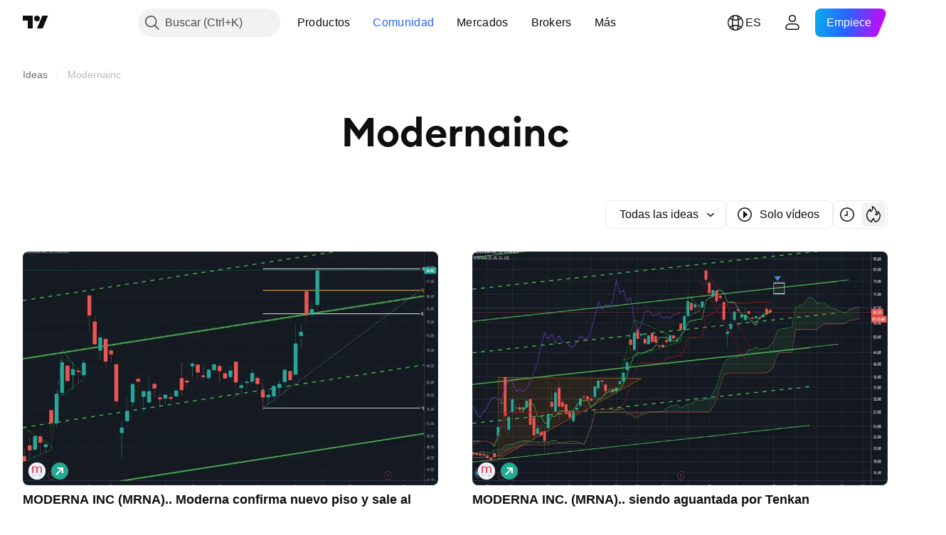

--- FILE ---
content_type: image/svg+xml
request_url: https://s3-symbol-logo.tradingview.com/moderna.svg
body_size: 250
content:
<!-- by TradingView --><svg width="18" height="18" xmlns="http://www.w3.org/2000/svg"><path fill="#F0F3FA" d="M0 0h18v18H0z"/><path d="M4 4h.854v1.361c.3-.421.607-.729.922-.923.435-.26.891-.39 1.37-.39.325 0 .632.063.923.189.29.126.528.294.713.504.184.207.344.505.48.894.286-.519.645-.912 1.075-1.18.43-.27.893-.406 1.389-.406.463 0 .87.115 1.223.346C13.549 4.783 14 5.5 14 6.5V11h-1V8 6.212c0-.8-.713-1.337-1.446-1.337-.418 0-.801.122-1.15.365a2.109 2.109 0 00-.756.972c-.16.405-.115 1.081-.115 2.03V11H8.5V7.5c0-.798.003-1.394-.1-1.677a1.33 1.33 0 00-.522-.687 1.52 1.52 0 00-.89-.261c-.398 0-.771.12-1.12.359-.344.234-.6.552-.768.954C5 6.5 5 7.173 5 8v3H4V4z" fill="#E31D38"/><rect x="4" y="13" width="4" height="1" rx=".5" fill="#A4DEF9"/><rect x="10" y="13" width="4" height="1" rx=".5" fill="#8ED7F7"/></svg>